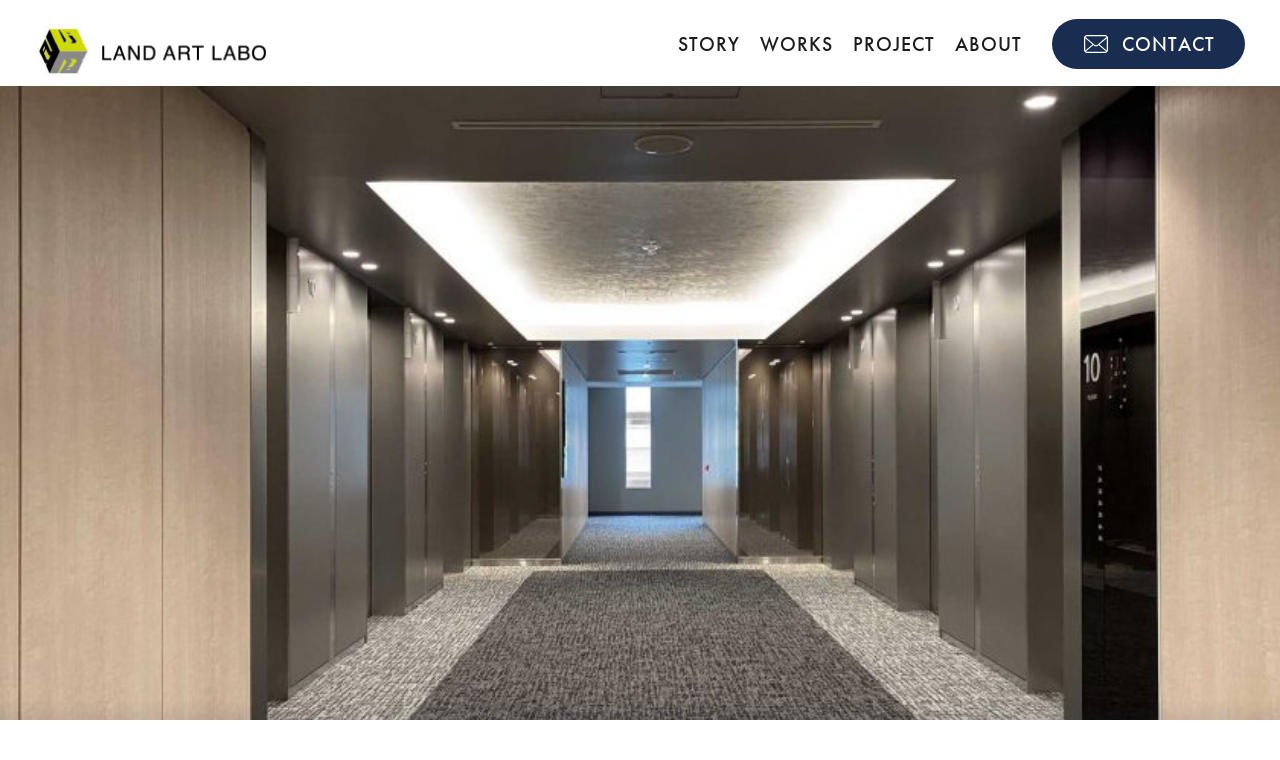

--- FILE ---
content_type: text/html; charset=UTF-8
request_url: https://www.lal.jp/project/tokyo-midtown-2/
body_size: 2372
content:
<!doctype html>
<html>
	
	<head>
		<meta charset="UTF-8">
		<meta name="viewport" content="width=device-width,initial-scale=1" />
		<meta name="format-detection" content="telephone=no" />
		
		<title>東京ミッドタウン イースト棟オフィス  Tokyo Midtown｜建築デザイン事務所 ランドアートラボ</title>
		<meta name="description" content="東京都の建築デザイン事務所「ランドアートラボ」は、まちづくりから商業施設、店舗、住宅など、企画設計・基本構想・基本計画・デザイン・コンサルティング・リサーチを通じて不動産の「新しい価値」を創出します。" />
		<meta name="keywords" content="企画設計,設計事務所,商業施設,建築デザイン,東京">
	
		<!-- favicon/webclipicon -->
		<link rel="icon" href="https://www.lal.jp/shared/img/common/favicon.ico" />
		<link rel="apple-touch-icon" href="https://www.lal.jp/shared/img/common/apple-touch-icon-180x180.png" />
		
		<!-- font -->
		<link rel="stylesheet" href="https://use.typekit.net/tpq3sgc.css">
			
		<!-- css -->
		<link href="https://www.lal.jp/shared/css/animate.css" rel="stylesheet" type="text/css">
		<link href="https://www.lal.jp/shared/css/style.css" rel="stylesheet" type="text/css">
		
		<!-- js -->
		<script src="https://www.lal.jp/shared/js/jquery-3.6.1.min.js"></script>
		<script src="https://www.lal.jp/shared/js/wow.min.js"></script>
		<script src="https://www.lal.jp/shared/js/common.js"></script>
		
		<script>new WOW().init();</script>
				
		<script>
			(function(i,s,o,g,r,a,m){i['GoogleAnalyticsObject']=r;i[r]=i[r]||function(){
			(i[r].q=i[r].q||[]).push(arguments)},i[r].l=1*new Date();a=s.createElement(o),
			m=s.getElementsByTagName(o)[0];a.async=1;a.src=g;m.parentNode.insertBefore(a,m)
			})(window,document,'script','https://www.google-analytics.com/analytics.js','ga');

			ga('create', 'UA-93779317-1', 'auto');
			ga('send', 'pageview');
		</script>
		
	</head>

	<body>
		
		<header id="header">
			<h1 class="logo"><a href="https://www.lal.jp/"><img src="https://www.lal.jp/shared/img/common/logo.png" alt="LAND ART LABO" width="231" height="46"></a></h1>
			<div class="menubtn"><span></span><span></span><span></span></div>
			<nav>
				<ul>
					<li><a href="https://www.lal.jp/story/"><span>STORY</span></a></li>
					<li><a href="https://www.lal.jp/works/"><span>WORKS</span></a></li>
					<li><a href="https://www.lal.jp/project/"><span>PROJECT</span></a></li>
					<li><a href="https://www.lal.jp/about/"><span>ABOUT</span></a></li>
					<li class="in834"><a href="https://www.lal.jp/release/"><span>RELEASE</span></a></li>
					<li class="in834"><a href="https://www.lal.jp/recruit/"><span>RECRUIT</span></a></li>
				</ul>
				<p class="c_btn"><a href="https://www.lal.jp/contact/">CONTACT</a></p>
			</nav>
		</header>		
		<article id="project_detail">
			<div class="cmsttl">
				<div class="img"><img src="https://www.lal.jp/wp/wp-content/uploads/2023/10/20-603_3-840x570-1.jpg" alt="東京ミッドタウン イースト棟オフィス  Tokyo Midtown" width="1400" height="750"></div>
				<div class="ttl"><div class="wrap"><span>OFFICE</span>東京ミッドタウン イースト棟オフィス  Tokyo Midtown</div></div>
			</div>
			<div class="wrap wow animated fadeInUp">
				<ul class="detail">
										<li><span>LOCATION</span>Tokyo.JAPAN</li>																								</ul>
				<div class="content">
									<p><img src="https://www.lal.jp/wp/wp-content/uploads/2023/10/20-603_3-840x570-1.jpg" alt="img" width="1000" height="679"></p>
									<p><img src="https://www.lal.jp/wp/wp-content/uploads/2023/10/20-603_1-840x570-1.jpg" alt="img" width="1000" height="679"></p>
									<p><img src="https://www.lal.jp/wp/wp-content/uploads/2023/10/20-603_4-840x570-1.jpg" alt="img" width="1000" height="679"></p>
									<p><img src="https://www.lal.jp/wp/wp-content/uploads/2023/10/20-603_7-840x570-1.jpg" alt="img" width="1000" height="679"></p>
									<p><img src="https://www.lal.jp/wp/wp-content/uploads/2023/10/20-603_6-840x570-1.jpg" alt="img" width="1000" height="679"></p>
									<p><img src="https://www.lal.jp/wp/wp-content/uploads/2023/10/20-603_Before.jpg" alt="img" width="1000" height="679"></p>
								</div>
				<div class="others">
					<h2><span>SIMILAR PROPRTIES</span>同じカテゴリーのプロジェクト</h2>
					<div class="list">

						<a href="https://www.lal.jp/project/project-573/">
							<div class="img"><img src="https://www.lal.jp/wp/wp-content/uploads/2025/09/418dcdb331736e48486c55127554188e.jpg" alt="ヒューリックロジスティクス三郷" width="380" height="277"></div>
							<div class="txt">
								<p class="ttl"><span>LOGISTICS</span>ヒューリックロジスティクス三郷</p>
								<p class="address">Saitama,JAPAN</p>
							</div>
						</a>

						<a href="https://www.lal.jp/project/project-555/">
							<div class="img"><img src="https://www.lal.jp/wp/wp-content/uploads/2025/06/df84fdf1944d079e7440189b92f95080.jpeg" alt="三井不動産ロジスティクスパークつくばみらい" width="380" height="277"></div>
							<div class="txt">
								<p class="ttl"><span>LOGISTICS</span>三井不動産ロジスティクスパークつくばみらい</p>
								<p class="address">Ibaraki,JAPAN</p>
							</div>
						</a>

						<a href="https://www.lal.jp/project/pfe805eb2/">
							<div class="img"><img src="https://www.lal.jp/wp/wp-content/uploads/2023/10/0d23c514728bd535178afcf16312ac5c.jpg" alt="三井不動産ロジスティクスパーク弥富木曽岬" width="380" height="277"></div>
							<div class="txt">
								<p class="ttl"><span>LOGISTICS</span>三井不動産ロジスティクスパーク弥富木曽岬</p>
								<p class="address">Mie.JAPAN</p>
							</div>
						</a>
					</div>
					
					<p class="btn"><a href="https://www.lal.jp/project_cat/other/">MORE</a></p>
				</div>
			</div>
		</article>
		
		<footer id="footer"><div class="wrap">
			<div class="flex">
				<div class="box">
					<p class="ttl"><span>ADDRESS</span></p>
					<dl>
						<dt>ランドアートラボ</dt>
						<dd>〒103-0022<br>東京都中央区日本橋室町4-2-17<br>DKサンビル 6F</dd>
					</dl>
					<dl>
						<dt>ランドアートラボ WEST</dt>
						<dd>〒542-0081<br>大阪府大阪市中央区南船場4-13-12<br>南船場OMビル 6F</dd>
					</dl>
				</div>	
				<div class="box">
					<p class="ttl"><span>CONTENTS</span></p>
					<ul class="link">
						<li><a href="https://www.lal.jp/story/">ストーリー</a></li>
						<li><a href="https://www.lal.jp/works/">事業内容</a></li>
						<li><a href="https://www.lal.jp/project/">実績</a></li>
						<li><a href="https://www.lal.jp/about/">会社概要</a></li>
						<li><a href="https://www.lal.jp/news/">リリース</a></li>
						<li><a href="https://www.lal.jp/recruit/">リクルート</a></li>
					</ul>
				</div>	
							</div>
			<div class="pagescroll"><img src="https://www.lal.jp/shared/img/common/scroll.png" alt="PAGE TOP" width="31" height="87"></div>
			<small>© LAND ART LABO INC. All Rights Reserved.</small>
		</div></footer>		
	</body>
	
</html>


--- FILE ---
content_type: text/css
request_url: https://www.lal.jp/shared/css/style.css
body_size: 13046
content:
@charset "UTF-8";
/* reset */
*, *::before, *::after {
  box-sizing: border-box;
  outline: none; }

html, body, div, span, object, iframe, h1, h2, h3, h4, h5, h6, p, blockquote, pre, abbr, address, cite, code, del, dfn, em, img, ins, kbd, q, samp, small, strong, sub, sup, var, b, i, dl, dt, dd, ol, ul, li, fieldset, form, label, legend, table, caption, tbody, tfoot, thead, tr, th, td, article, aside, canvas, details, figcaption, figure, footer, header, hgroup, menu, nav, section, summary, time, mark, audio, video {
  margin: 0;
  padding: 0;
  border: 0;
  outline: 0;
  font-size: 100%;
  vertical-align: baseline;
  background: transparent; }

body {
  line-height: 1; }

article, aside, details, figcaption, figure, footer, header, hgroup, menu, nav, section {
  display: block; }

nav ul {
  list-style: none; }

blockquote, q {
  quotes: none; }

blockquote:before, blockquote:after, q:before, q:after {
  content: '';
  content: none; }

a {
  margin: 0;
  padding: 0;
  font-size: 100%;
  vertical-align: baseline;
  background: transparent; }

input, button, select, textarea {
  -webkit-appearance: none;
  -moz-appearance: none;
  appearance: none;
  background: transparent;
  border: none;
  border-radius: 0;
  font: inherit;
  outline: none; }

textarea {
  resize: vertical; }

input[type='checkbox'], input[type='radio'] {
  display: none; }

input[type='submit'], input[type='button'], label, button, select {
  cursor: pointer; }

select::-ms-expand {
  display: none; }

/* set */
html, body {
  width: 100%; }

html {
  overflow-x: hidden;
  -webkit-font-smoothing: antialiased;
  -moz-osx-font-smoothing: grayscale;
  font-size: 62.5%; }

body {
  font-family: "游ゴシック","Yu Gothic",YuGothic,"Hiragino Kaku Gothic ProN","Hiragino Kaku Gothic Pro","メイリオ",Meiryo,"ＭＳ ゴシック","Helvetica Neue",Helvetica,Arial,sans-serif;
  font-weight: 400;
  font-style: normal;
  letter-spacing: 0.06em;
  line-height: 1.8em;
  color: #1c1c1c;
  height: 100%;
  -webkit-text-size-adjust: 100%;
  font-size: 1.6rem; }
  @media screen and (max-width: 834px) {
    body {
      font-size: 1.45rem; } }

a {
  text-decoration: none;
  color: inherit;
  transition: 0.3s; }
  a img {
    transition: 0.3s; }

li {
  list-style-type: none; }

img {
  max-width: 100%;
  height: auto; }

table {
  border-collapse: collapse;
  border-spacing: 0; }

select {
  vertical-align: middle; }

p {
  margin-bottom: 30px; }
  p:last-child {
    margin-bottom: 0; }
  @media screen and (max-width: 834px) {
    p {
      margin-bottom: 20px; } }

.clearfix:after {
  content: "";
  display: block;
  clear: both; }

/* 
------------------------------------------------------------------------------------------------------------------------
common
------------------------------------------------------------------------------------------------------------------------
*/
.wow {
  opacity: 0; }

.in834 {
  display: none; }
  @media screen and (max-width: 834px) {
    .in834 {
      display: block; } }

@media screen and (max-width: 834px) {
  br.in834 {
    display: inline-block; } }

@media screen and (max-width: 834px) {
  .out835 {
    display: none; } }
article {
  padding-top: 86px !important;
  overflow: hidden;
  width: 100vw; }

.wrap {
  max-width: 1240px;
  padding-left: 20px;
  padding-right: 20px;
  margin-left: auto;
  margin-right: auto; }

.center {
  display: table;
  width: 100%;
  height: 100%; }
  .center .inner {
    display: table-cell;
    vertical-align: middle; }

.btn a {
  display: inline-block;
  min-width: 220px;
  padding: 14px 30px;
  font-family: "futura-pt", sans-serif;
  font-weight: 500;
  font-style: normal;
  letter-spacing: 0.06em;
  line-height: 2.2;
  font-size: 2.0rem;
  letter-spacing: 0.1em;
  line-height: 1.5;
  background: #fff;
  border: 1px solid #182d50;
  color: #182d50;
  text-align: center;
  border-radius: 50px; }
  @media (hover: hover) and (pointer: fine) {
    .btn a:hover {
      background: #182d50;
      color: #fff; } }
  @media (-ms-high-contrast: none), (-ms-high-contrast: active) {
    .btn a:hover {
      background: #182d50;
      color: #fff; } }

.page_ttl {
  padding-top: 150px;
  margin-bottom: 150px;
  font-size: 3.0rem;
  line-height: 1.5;
  letter-spacing: 0.025em; }
  .page_ttl span {
    display: block;
    font-family: "futura-pt", sans-serif;
    font-weight: 500;
    font-style: normal;
    letter-spacing: 0.06em;
    line-height: 2.2;
    font-size: 2.0rem;
    letter-spacing: 0.05em;
    color: #324998;
    line-height: 1.5;
    margin-bottom: 15px; }
  @media screen and (max-width: 834px) {
    .page_ttl {
      font-size: 2.6rem;
      padding-top: 80px;
      margin-bottom: 90px; }
      .page_ttl span {
        font-size: 1.6rem; } }

.wp-pagenavi {
  margin-bottom: 160px;
  text-align: center; }
  .wp-pagenavi a, .wp-pagenavi span {
    margin: 0 6px;
    font-family: "futura-pt", sans-serif;
    font-weight: 500;
    font-style: normal;
    letter-spacing: 0.06em;
    line-height: 2.2;
    vertical-align: middle;
    font-size: 2.0rem; }
    .wp-pagenavi a.last, .wp-pagenavi a.pages, .wp-pagenavi span.last, .wp-pagenavi span.pages {
      display: none; }
    .wp-pagenavi a.nextpostslink, .wp-pagenavi a.prevpostslink, .wp-pagenavi span.nextpostslink, .wp-pagenavi span.prevpostslink {
      font-size: 0;
      display: inline-block;
      width: 12px;
      height: 26px;
      position: relative; }
      .wp-pagenavi a.nextpostslink:after, .wp-pagenavi a.prevpostslink:after, .wp-pagenavi span.nextpostslink:after, .wp-pagenavi span.prevpostslink:after {
        content: "";
        position: absolute;
        top: 0;
        bottom: 0;
        right: 0;
        left: 0;
        margin: auto;
        width: 6.06px;
        height: 10.71px;
        display: block;
        background-image: url('data:image/svg+xml;utf8,<?xml version="1.0" encoding="UTF-8"?><svg xmlns="http://www.w3.org/2000/svg" viewBox="0 0 6.06 10.71"><defs><style>.cls-1{fill:%23293550;}</style></defs><polygon class="cls-1" points=".71 10.71 0 10 4.65 5.35 0 .71 .71 0 6.06 5.35 .71 10.71"/></svg>');
        background-size: 100%;
        background-repeat: no-repeat; }
    .wp-pagenavi a.prevpostslink, .wp-pagenavi span.prevpostslink {
      transform: rotate(-180deg); }
    .wp-pagenavi a.current, .wp-pagenavi span.current {
      color: #324998; }
    @media (hover: hover) and (pointer: fine) {
      .wp-pagenavi a:hover, .wp-pagenavi span:hover {
        color: #324998; }
        .wp-pagenavi a:hover.nextpostslink, .wp-pagenavi a:hover.prevpostslink, .wp-pagenavi span:hover.nextpostslink, .wp-pagenavi span:hover.prevpostslink {
          display: inline-block; }
          .wp-pagenavi a:hover.nextpostslink:after, .wp-pagenavi a:hover.prevpostslink:after, .wp-pagenavi span:hover.nextpostslink:after, .wp-pagenavi span:hover.prevpostslink:after {
            width: 6.06px;
            height: 10.71px;
            display: block;
            background-image: url('data:image/svg+xml;utf8,<?xml version="1.0" encoding="UTF-8"?><svg xmlns="http://www.w3.org/2000/svg" viewBox="0 0 6.06 10.71"><defs><style>.cls-1{fill:%23324998;}</style></defs><polygon class="cls-1" points=".71 10.71 0 10 4.65 5.35 0 .71 .71 0 6.06 5.35 .71 10.71"/></svg>');
            background-size: 100%;
            background-repeat: no-repeat; } }
    @media (-ms-high-contrast: none), (-ms-high-contrast: active) {
      .wp-pagenavi a:hover, .wp-pagenavi span:hover {
        color: #324998; }
        .wp-pagenavi a:hover.nextpostslink, .wp-pagenavi a:hover.prevpostslink, .wp-pagenavi span:hover.nextpostslink, .wp-pagenavi span:hover.prevpostslink {
          display: inline-block; }
          .wp-pagenavi a:hover.nextpostslink:after, .wp-pagenavi a:hover.prevpostslink:after, .wp-pagenavi span:hover.nextpostslink:after, .wp-pagenavi span:hover.prevpostslink:after {
            width: 6.06px;
            height: 10.71px;
            display: block;
            background-image: url('data:image/svg+xml;utf8,<?xml version="1.0" encoding="UTF-8"?><svg xmlns="http://www.w3.org/2000/svg" viewBox="0 0 6.06 10.71"><defs><style>.cls-1{fill:%23324998;}</style></defs><polygon class="cls-1" points=".71 10.71 0 10 4.65 5.35 0 .71 .71 0 6.06 5.35 .71 10.71"/></svg>');
            background-size: 100%;
            background-repeat: no-repeat; } }
  @media screen and (max-width: 834px) {
    .wp-pagenavi {
      margin-bottom: 100px; } }

/* 
------------------------------------------------------------------------------------------------------------------------
header
------------------------------------------------------------------------------------------------------------------------
*/
#header {
  background: #fff;
  position: fixed;
  top: 0;
  left: 0;
  right: 0;
  width: 100%;
  height: 86px;
  z-index: 100;
  padding: 13px 35px 17px 35px; }
  #header .logo {
    position: absolute;
    top: 13px;
    left: 35px; }
    #header .logo a {
      display: block;
      padding: 8px 0; }
  #header .menubtn {
    display: none; }
  #header nav {
    text-align: right;
    padding-top: 6px; }
    #header nav ul, #header nav .c_btn {
      display: inline-block;
      vertical-align: middle; }
    #header nav ul {
      overflow: hidden;
      margin-right: 15px; }
      #header nav ul li {
        float: left; }
        #header nav ul li a {
          font-family: "futura-pt", sans-serif;
          font-weight: 500;
          font-style: normal;
          letter-spacing: 0.06em;
          line-height: 2.2;
          font-size: 2.0rem;
          letter-spacing: 0.05em;
          padding: 0 10px;
          display: block;
          position: relative; }
          #header nav ul li a span {
            position: relative;
            z-index: 2; }
          #header nav ul li a:after {
            content: "";
            width: 0;
            height: 0;
            position: absolute;
            top: 0;
            bottom: 0;
            left: 0;
            right: 0;
            margin: auto;
            background: #324998;
            z-index: 1;
            opacity: 0.3;
            transition: 0.3s; }
          @media (hover: hover) and (pointer: fine) {
            #header nav ul li a:hover:after {
              width: 25px;
              height: 25px; } }
          @media (-ms-high-contrast: none), (-ms-high-contrast: active) {
            #header nav ul li a:hover:after {
              width: 25px;
              height: 25px; } }
    #header nav .c_btn a {
      display: inline-block;
      padding: 10px 30px 10px 70px;
      line-height: 48px;
      width: 100%;
      font-family: "futura-pt", sans-serif;
      font-weight: 500;
      font-style: normal;
      letter-spacing: 0.06em;
      line-height: 2.2;
      font-size: 2.0rem;
      letter-spacing: 0.05em;
      line-height: 1.5;
      color: #fff;
      background: #182d50;
      border-radius: 50px;
      position: relative; }
      #header nav .c_btn a:after {
        content: "";
        position: absolute;
        top: 0;
        bottom: 0;
        left: 32px;
        margin: auto 0;
        width: 24.29px;
        height: 18.95px;
        display: block;
        background-image: url('data:image/svg+xml;utf8,<?xml version="1.0" encoding="UTF-8"?><svg xmlns="http://www.w3.org/2000/svg" viewBox="0 0 24.29 18.95"><defs><style>.cls-1{fill:%23fff;}</style></defs><path class="cls-1" d="m24.22,2.57c-.1-.51-.33-.99-.66-1.4-.07-.09-.14-.16-.22-.24-.59-.59-1.41-.93-2.25-.93H3.19c-.85,0-1.65.33-2.25.93-.08.08-.15.16-.22.25C.39,1.58.16,2.06.06,2.58c-.04.19-.06.4-.06.61v12.57c0,.44.09.86.27,1.27.15.36.38.7.67.99.07.07.14.14.22.2.57.47,1.29.73,2.04.73h17.9c.75,0,1.47-.26,2.04-.74.08-.06.15-.13.22-.2.28-.28.5-.59.65-.94l.02-.05c.17-.4.26-.82.26-1.26V3.19c-.01-.2-.03-.41-.07-.62ZM1.65,2.04c.05-.07.1-.13.18-.21.36-.36.85-.57,1.36-.57h17.9c.52,0,1,.2,1.36.57.06.06.12.13.17.2l.14.18-9.56,8.33c-.29.26-.67.4-1.07.4s-.77-.14-1.07-.4L1.53,2.22l.12-.18Zm-.38,13.84s0-.07,0-.11V3.45l7.42,6.47-7.34,6.4-.07-.44Zm20.78,1.56c-.29.17-.62.25-.96.25H3.19c-.34,0-.67-.09-.96-.25l-.3-.17,7.59-6.61.83.72c.5.43,1.13.67,1.79.67s1.3-.24,1.79-.67l.83-.72,7.58,6.61-.29.17Zm.97-1.67s0,.08-.01.11l-.07.45-7.34-6.4,7.42-6.47v12.31Z"/></svg>');
        background-size: 100%;
        background-repeat: no-repeat; }
      @media (hover: hover) and (pointer: fine) {
        #header nav .c_btn a:hover {
          background: #324998; } }
      @media (-ms-high-contrast: none), (-ms-high-contrast: active) {
        #header nav .c_btn a:hover {
          background: #324998; } }
  @media screen and (max-width: 940px) {
    #header {
      padding: 13px 20px 17px 15px; }
      #header .logo {
        left: 15px; }
      #header nav ul li a {
        font-size: 1.9rem; }
      #header nav .c_btn a {
        padding: 10px 25px 10px 60px; }
        #header nav .c_btn a:after {
          left: 25px; } }
  @media screen and (max-width: 834px) {
    #header .menubtn {
      display: block;
      width: 40px;
      height: 40px;
      position: absolute;
      top: 23px;
      right: 20px;
      cursor: pointer; }
      #header .menubtn span {
        width: 100%;
        height: 1px;
        background: #182d50;
        display: block;
        position: absolute;
        transition: 0.3s; }
        #header .menubtn span:first-child {
          top: 10px; }
        #header .menubtn span:nth-child(2) {
          top: 0;
          bottom: 0;
          margin: auto; }
        #header .menubtn span:last-child {
          bottom: 10px; }
      #header .menubtn.active span:first-child, #header .menubtn.active span:last-child {
        margin: auto;
        top: 0;
        bottom: 0;
        left: 0;
        right: 0; }
      #header .menubtn.active span:first-child {
        transform: rotate(45deg); }
      #header .menubtn.active span:last-child {
        transform: rotate(-45deg); }
      #header .menubtn.active span:nth-child(2) {
        opacity: 0; }
    #header nav {
      position: fixed;
      top: 86px;
      right: 0;
      width: 100%;
      height: calc(100vh - 86px);
      background: #fff;
      z-index: 99;
      text-align: left;
      padding: 30px 20px;
      display: none; }
      #header nav ul, #header nav .c_btn {
        display: block; }
      #header nav ul {
        margin-bottom: 25px; }
        #header nav ul li {
          float: none; }
          #header nav ul li a {
            display: inline-block; }
      #header nav .c_btn a {
        text-align: center;
        padding-left: 30px;
        padding-right: 30px; } }

/* 
------------------------------------------------------------------------------------------------------------------------
footer
------------------------------------------------------------------------------------------------------------------------
*/
#footer {
  background: #182d50;
  color: #fff;
  padding: 100px 0 15px;
  position: relative; }
  #footer .flex {
    display: flex; }
    #footer .flex .box {
      min-width: 230px;
      margin-bottom: 100px; }
      #footer .flex .box .ttl {
        max-width: 230px;
        position: relative; }
        #footer .flex .box .ttl span {
          display: block;
          font-family: "futura-pt", sans-serif;
          font-weight: 500;
          font-style: normal;
          letter-spacing: 0.06em;
          line-height: 2.2;
          font-size: 3.2rem;
          line-height: 1.5;
          padding-bottom: 10px;
          position: relative;
          width: 100%; }
          #footer .flex .box .ttl span:after, #footer .flex .box .ttl span:before {
            content: "";
            position: absolute;
            bottom: 0;
            width: calc(calc(100% - 18px) / 3);
            height: 1px;
            background: rgba(255, 255, 255, 0.5);
            display: block; }
          #footer .flex .box .ttl span:after {
            right: 0; }
          #footer .flex .box .ttl span:before {
            left: 0; }
        #footer .flex .box .ttl:after {
          content: "";
          position: absolute;
          bottom: 0;
          left: 0;
          right: 0;
          margin: 0 auto;
          width: calc(calc(100% - 18px) / 3);
          height: 1px;
          background: rgba(255, 255, 255, 0.5);
          display: block; }
      #footer .flex .box:first-child {
        margin-right: 160px; }
        #footer .flex .box:first-child .ttl {
          margin-bottom: 40px; }
        #footer .flex .box:first-child dl {
          margin-bottom: 50px; }
          #footer .flex .box:first-child dl:last-child {
            margin-bottom: 0; }
          #footer .flex .box:first-child dl dt {
            font-size: 2.0rem;
            font-weight: 700;
            margin-bottom: 5px; }
      #footer .flex .box:nth-child(2) {
        margin-right: 130px; }
        #footer .flex .box:nth-child(2) .ttl {
          margin-bottom: 20px; }
        #footer .flex .box:nth-child(2) .link li {
          margin-bottom: 5px; }
      #footer .flex .box:last-child .ttl {
        margin-bottom: 20px; }
      #footer .flex .box:last-child .sns li {
        margin-bottom: 5px; }
        #footer .flex .box:last-child .sns li.pint a {
          display: block;
          padding-left: 38px;
          position: relative;
          min-height: 30.5px;
          line-height: 30.5px; }
          #footer .flex .box:last-child .sns li.pint a:after {
            content: "";
            position: absolute;
            top: 0;
            left: 0;
            width: 30.5px;
            height: 30.5px;
            width: 30.5px;
            height: 30.5px;
            display: block;
            background-image: url('data:image/svg+xml;utf8,<?xml version="1.0" encoding="UTF-8"?><svg xmlns="http://www.w3.org/2000/svg" viewBox="0 0 30.5 30.5"><defs><style>.cls-1{fill:%23fff;}</style></defs><path class="cls-1" d="m15.24,0C6.81,0,0,6.83,0,15.24c0,6.46,4.01,11.98,9.69,14.2-.14-1.2-.25-3.06.05-4.38.28-1.19,1.78-7.58,1.78-7.58,0,0-.45-.92-.45-2.26,0-2.12,1.23-3.7,2.76-3.7,1.3,0,1.93.98,1.93,2.15,0,1.3-.83,3.26-1.27,5.08-.36,1.52.77,2.76,2.26,2.76,2.71,0,4.79-2.86,4.79-6.98,0-3.65-2.62-6.2-6.37-6.2-4.34,0-6.89,3.25-6.89,6.61,0,1.3.5,2.71,1.13,3.48.13.15.14.29.1.44-.11.48-.38,1.52-.43,1.73-.06.28-.23.34-.51.2-1.88-.9-3.06-3.69-3.06-5.92,0-4.81,3.49-9.22,10.07-9.22,5.28,0,9.4,3.76,9.4,8.81s-3.31,9.49-7.9,9.49c-1.54,0-3-.8-3.49-1.76,0,0-.77,2.91-.95,3.63-.34,1.33-1.27,2.99-1.89,4,1.43.44,2.94.68,4.52.68,8.42,0,15.24-6.83,15.24-15.24-.01-8.43-6.84-15.26-15.26-15.26Z"/></svg>');
            background-size: 100%;
            background-repeat: no-repeat; }
          @media (hover: hover) and (pointer: fine) {
            #footer .flex .box:last-child .sns li.pint a:hover {
              opacity: 0.7; } }
          @media (-ms-high-contrast: none), (-ms-high-contrast: active) {
            #footer .flex .box:last-child .sns li.pint a:hover {
              opacity: 0.7; } }
  #footer .pagescroll {
    line-height: 0;
    position: absolute;
    bottom: 0;
    right: 24px;
    cursor: pointer; }
  #footer small {
    display: block;
    text-align: center;
    font-size: 1.2rem;
    letter-spacing: 0.025em; }
  @media screen and (max-width: 1020px) {
    #footer {
      padding: 60px 0 15px; }
      #footer .flex {
        flex-wrap: wrap; }
        #footer .flex .box {
          margin-bottom: 50px; }
          #footer .flex .box:first-child {
            width: 100%;
            margin-right: 0; }
            #footer .flex .box:first-child .ttl {
              margin-bottom: 20px; }
            #footer .flex .box:first-child dl {
              display: inline-block;
              margin-right: 40px;
              margin-bottom: 30px; }
              #footer .flex .box:first-child dl:last-child {
                margin: 0; }
      #footer small {
        text-align: left; } }

/* 
------------------------------------------------------------------------------------------------------------------------
top
------------------------------------------------------------------------------------------------------------------------
*/
@keyframes zoomUp {
  0% {
    transform: scale(1.15); }
  100% {
    transform: scale(1);
    /* 拡大率 */ } }
@keyframes font {
  0% {
    opacity: 0; }
  100% {
    opacity: 1; } }
@keyframes scroll {
  0% {
    top: 30px; }
  100% {
    top: calc(100% - 25px); } }
@keyframes fadeOut {
  0% {
    opacity: 1; }
  100% {
    opacity: 0; } }
@keyframes bg {
  0% {
    background: rgba(255, 255, 255, 0); }
  100% {
    background: white; } }
@keyframes first {
  0% {
    transform: translate(0, 0); }
  100% {
    transform: translate(100%, 0); } }
@keyframes firstOut {
  0% {
    transform: translate(0, 0); }
  100% {
    transform: translate(0, -100%); } }
body.topbody {
  overflow: hidden;
  height: 100vh; }

.firsts {
  position: fixed;
  top: 0;
  bottom: 0;
  left: 0;
  right: 0;
  z-index: 1000;
  background: #fff;
  text-align: center;
  overflow: hidden;
  animation: firstOut 0.75s ease 1.65s normal both; }
  .firsts .copy {
    font-size: 3.5rem;
    font-weight: 700;
    line-height: 1.567;
    position: relative; }
    .firsts .copy img, .firsts .copy span {
      display: inline-block;
      vertical-align: middle; }
    .firsts .copy img {
      margin-right: 30px; }
    .firsts .copy span {
      text-align: left; }
    .firsts .copy:after {
      content: "";
      position: absolute;
      top: 0;
      bottom: 0;
      right: 0;
      width: 100%;
      background: #fff;
      animation: first 1s linear 0s normal both; }
  @media screen and (max-width: 834px) {
    .firsts .copy {
      font-size: 2.2rem; }
      .firsts .copy img {
        width: 50px;
        height: auto;
        margin: 0 20px 0 0; }
      .firsts .copy span {
        max-width: 206px; } }

#top .main {
  position: relative;
  margin-bottom: 130px; }
  #top .main .img {
    height: calc(100vh - 86px);
    margin-inline: auto;
    overflow: hidden;
    width: 100%;
    line-height: 0;
    /*animation: font 0.8s linear 3s normal both;*/
    background: #000; }
    #top .main .img .slick-img img {
      width: 100%;
      height: calc(100vh - 86px);
      object-fit: cover; }
    #top .main .img .add-animation {
      animation: zoomUp 10s linear 0s normal both; }
    #top .main .img:before {
      content: "";
      position: absolute;
      top: 0;
      bottom: 0;
      left: 0;
      right: 0;
      width: 100%;
      height: 100%;
      background: rgba(0, 0, 0, 0.3);
      z-index: 10; }
  #top .main .txt {
    position: absolute;
    top: 0;
    bottom: 0;
    right: 0;
    left: 0;
    text-align: center;
    z-index: 11;
    /*&:before {
    	content: "";
    	position: absolute;
    	top: 0;
    	bottom: 0;
    	right: 0;
    	left: 0;
    	background: url("../img/top/main_bg.gif") repeat;
    	background-size: 51px;
    	background-position: center;
    	animation: fadeOut 0.3s linear 4s normal both;
    }*/ }
    #top .main .txt .catch {
      display: inline-block;
      margin-bottom: 25px;
      /*animation: bg 0.3s linear 3s normal both;*/
      padding: 0 10px;
      color: #fff; }
      #top .main .txt .catch li {
        display: inline-block;
        /*width: 45px;*/
        padding: 10px 0;
        position: relative; }
        #top .main .txt .catch li .c_inner {
          display: block;
          font-size: 4.6rem;
          font-weight: 700;
          line-height: 1.1; }
        #top .main .txt .catch li:first-child .c_inner span {
          animation: font 0.3s linear 3s normal both; }
        #top .main .txt .catch li:nth-child(2) .c_inner span {
          animation: font 0.3s linear 3.1s normal both; }
        #top .main .txt .catch li:nth-child(3) .c_inner span {
          animation: font 0.3s linear 3.2s normal both; }
        #top .main .txt .catch li:nth-child(4) .c_inner span {
          animation: font 0.3s linear 3.3s normal both; }
        #top .main .txt .catch li:nth-child(5) .c_inner span {
          animation: font 0.3s linear 3.4s normal both; }
        #top .main .txt .catch li:nth-child(6) .c_inner span {
          animation: font 0.3s linear 3.5s normal both; }
        #top .main .txt .catch li:nth-child(7) .c_inner span {
          animation: font 0.3s linear 3.6s normal both; }
        #top .main .txt .catch li:nth-child(8) .c_inner span {
          animation: font 0.3s linear 3.7s normal both; }
        #top .main .txt .catch li:nth-child(9) .c_inner span {
          animation: font 0.3s linear 3.8s normal both; }
        #top .main .txt .catch li:nth-child(10) .c_inner span {
          animation: font 0.3s linear 3.9s normal both; }
        #top .main .txt .catch li:last-child:before {
          display: none; }
        #top .main .txt .catch li:last-child .c_inner span {
          animation: font 0.3s linear 4s normal both; }
        #top .main .txt .catch li:last-child .c_inner:before, #top .main .txt .catch li:last-child .c_inner:after {
          display: none; }
    #top .main .txt .copy {
      font-size: 2.0rem;
      letter-spacing: 0.025em;
      animation: font 0.3s linear 5s normal both;
      line-height: 1.85;
      color: #fff;
      text-shadow: 0 0 5px rgba(0, 0, 0, 0.9); }
  #top .main .scroll {
    position: absolute;
    bottom: 0;
    left: 0;
    right: 0;
    z-index: 10;
    width: 50px;
    height: 82px;
    margin: 0 auto;
    color: #fff;
    font-family: "futura-pt", sans-serif;
    font-weight: 500;
    font-style: normal;
    letter-spacing: 0.06em;
    line-height: 2.2;
    font-size: 1.4rem;
    line-height: 1.5;
    letter-spacing: 0.05em;
    padding-bottom: 70px;
    cursor: pointer;
    transition: 0.3s;
    z-index: 12; }
    #top .main .scroll:before {
      content: "";
      position: absolute;
      bottom: 0;
      left: 0;
      right: 0;
      margin: 0 auto;
      width: 1px;
      height: 55px;
      background: #fff; }
    #top .main .scroll:after {
      content: "";
      position: absolute;
      top: 30px;
      left: 0;
      right: 0;
      margin: 0 auto;
      width: 17px;
      height: 17px;
      border: 1px solid #fff;
      border-radius: 50%;
      animation: scroll 2s linear 0s infinite both; }
    @media (hover: hover) and (pointer: fine) {
      #top .main .scroll:hover {
        opacity: 0.7; } }
    @media (-ms-high-contrast: none), (-ms-high-contrast: active) {
      #top .main .scroll:hover {
        opacity: 0.7; } }
  @media screen and (max-width: 834px) {
    #top .main {
      margin-bottom: 60px; }
      #top .main .txt .catch {
        max-width: 290px;
        border: none;
        font-size: 0;
        padding: 20px 25px;
        text-align: left; }
        #top .main .txt .catch li {
          padding: 0;
          text-align: center; }
          #top .main .txt .catch li .c_inner {
            font-size: 3.8rem;
            line-height: 1.3; }
      #top .main .txt .copy {
        font-size: 1.6rem; } }
#top .nav {
  margin-bottom: 120px; }
  #top .nav .mnv {
    display: flex; }
    #top .nav .mnv .img {
      line-height: 0; }
      #top .nav .mnv .img img {
        width: 100%; }
    #top .nav .mnv .txt .inner div {
      font-size: 1.6rem;
      line-height: 1.875; }
      #top .nav .mnv .txt .inner div h2 {
        font-size: 3.0rem;
        letter-spacing: 0.025em;
        line-height: 1.5;
        margin-bottom: 25px;
        font-weight: 700; }
        #top .nav .mnv .txt .inner div h2 span {
          display: block;
          color: #324998;
          font-family: "futura-pt", sans-serif;
          font-weight: 500;
          font-style: normal;
          letter-spacing: 0.06em;
          line-height: 2.2;
          font-weight: 500;
          font-size: 2.0rem;
          letter-spacing: 0.05em; }
    #top .nav .mnv.cmf {
      margin-bottom: 130px; }
      #top .nav .mnv.cmf .img {
        width: 69.96%;
        margin: 0 4% 0 0; }
      #top .nav .mnv.cmf .txt {
        width: 39.25%; }
    #top .nav .mnv.har {
      margin-bottom: 200px; }
      #top .nav .mnv.har .img {
        width: 57.39%;
        margin: 0 0 0 4%;
        order: 2; }
      #top .nav .mnv.har .txt {
        width: 33.71%; }
        #top .nav .mnv.har .txt .inner {
          text-align: right; }
          #top .nav .mnv.har .txt .inner div {
            text-align: left; }
  #top .nav .sub {
    display: flex; }
    #top .nav .sub li {
      width: 25%; }
      #top .nav .sub li a {
        display: block;
        text-align: center;
        line-height: 1.5;
        padding-bottom: 68px;
        position: relative; }
        #top .nav .sub li a h3 {
          font-weight: 400;
          font-size: 1.4rem;
          letter-spacing: 0.025em; }
          #top .nav .sub li a h3 span {
            display: block;
            font-family: "futura-pt", sans-serif;
            font-weight: 500;
            font-style: normal;
            letter-spacing: 0.06em;
            line-height: 2.2;
            font-size: 3.6rem;
            font-weight: 500;
            letter-spacing: 0.05em;
            line-height: 1.5;
            margin-bottom: 8px; }
        #top .nav .sub li a:before, #top .nav .sub li a:after {
          content: "";
          position: absolute;
          left: 0;
          right: 0;
          margin: 0 auto;
          transition: 0.3s; }
        #top .nav .sub li a:after {
          width: 12px;
          height: 12px;
          border-top: 1px solid #666666;
          border-right: 1px solid #666666;
          -webkit-transform: rotate(45deg);
          transform: rotate(45deg);
          bottom: 17px;
          left: -6px; }
        #top .nav .sub li a:before {
          bottom: 0;
          width: 47px;
          height: 47px;
          border: 1px solid #666666;
          border-radius: 50%; }
        @media (hover: hover) and (pointer: fine) {
          #top .nav .sub li a:hover {
            color: #324998; }
            #top .nav .sub li a:hover:before {
              border-color: #324998;
              background: #324998; }
            #top .nav .sub li a:hover:after {
              border-top: 1px solid #fff !important;
              border-right: 1px solid #fff !important; } }
        @media (-ms-high-contrast: none), (-ms-high-contrast: active) {
          #top .nav .sub li a:hover {
            color: #324998; }
            #top .nav .sub li a:hover:before {
              border-color: #324998;
              background: #324998; }
            #top .nav .sub li a:hover:after {
              border-top: 1px solid #fff !important;
              border-right: 1px solid #fff !important; } }
  @media screen and (max-width: 834px) {
    #top .nav {
      margin-bottom: 55px; }
      #top .nav .mnv {
        display: block; }
        #top .nav .mnv .img, #top .nav .mnv .txt {
          width: 100% !important; }
        #top .nav .mnv .img {
          margin: 0 0 25px !important;
          line-height: 0; }
        #top .nav .mnv .txt {
          padding: 0 20px; }
          #top .nav .mnv .txt br {
            display: none; }
          #top .nav .mnv .txt .inner div {
            width: 100% !important;
            max-width: none !important; }
            #top .nav .mnv .txt .inner div h2 {
              font-size: 2.6rem;
              margin-bottom: 20px; }
              #top .nav .mnv .txt .inner div h2 span {
                font-size: 1.8rem; }
            #top .nav .mnv .txt .inner div .btn {
              margin: 40px 0 0;
              text-align: center; }
        #top .nav .mnv.cmf {
          margin-bottom: 75px; }
        #top .nav .mnv.har {
          margin-bottom: 85px; }
      #top .nav .sub {
        flex-wrap: wrap; }
        #top .nav .sub li {
          width: 50%;
          margin-bottom: 50px; }
          #top .nav .sub li a h3 {
            font-size: 1.3rem; }
            #top .nav .sub li a h3 span {
              font-size: 3.0rem; } }
#top .release {
  background: #e7eaed;
  padding: 90px 0 120px;
  margin-bottom: 100px; }
  #top .release .wrap {
    position: relative; }
  #top .release h2 {
    font-family: "futura-pt", sans-serif;
    font-weight: 500;
    font-style: normal;
    letter-spacing: 0.06em;
    line-height: 2.2;
    font-size: 5.0rem;
    letter-spacing: 0.05em;
    line-height: 1.5;
    margin-bottom: 30px; }
  #top .release .slide {
    overflow: hidden; }
    #top .release .slide .slick-list {
      margin: 0 -15px; }
      #top .release .slide .slick-list .slick-slide {
        margin: 0 15px; }
        #top .release .slide .slick-list .slick-slide a {
          display: block; }
          #top .release .slide .slick-list .slick-slide a .img {
            line-height: 0;
            margin-bottom: 20px;
            position: relative;
            overflow: hidden; }
            #top .release .slide .slick-list .slick-slide a .img img {
              width: 100%; }
            #top .release .slide .slick-list .slick-slide a .img span {
              width: 110px;
              height: 30px;
              line-height: 30px;
              color: #fff;
              text-align: center;
              font-size: 1.4rem;
              letter-spacing: 0.025em;
              background: #182d50;
              display: block;
              position: absolute;
              bottom: 0;
              right: 0; }
          #top .release .slide .slick-list .slick-slide a .ttl {
            font-size: 1.5rem;
            transition: 0.3s; }
          @media (hover: hover) and (pointer: fine) {
            #top .release .slide .slick-list .slick-slide a:hover .img img {
              transform: scale(1.1); }
            #top .release .slide .slick-list .slick-slide a:hover .ttl {
              color: #324998; } }
          @media (-ms-high-contrast: none), (-ms-high-contrast: active) {
            #top .release .slide .slick-list .slick-slide a:hover .img img {
              transform: scale(1.1); }
            #top .release .slide .slick-list .slick-slide a:hover .ttl {
              color: #324998; } }
  #top .release .btn {
    position: absolute;
    top: 0;
    right: 20px; }
  @media screen and (max-width: 834px) {
    #top .release {
      padding: 65px 0 80px;
      margin-bottom: 65px; }
      #top .release h2 {
        font-size: 3.6rem; }
      #top .release .slide {
        margin-bottom: 50px; }
        #top .release .slide .slick-list {
          margin: 0 -10px; }
          #top .release .slide .slick-list .slick-slide {
            margin: 0 10px; }
            #top .release .slide .slick-list .slick-slide .ttl {
              font-size: 1.4rem; }
      #top .release .btn {
        position: static;
        text-align: center; } }
#top .news {
  margin-bottom: 135px; }
  #top .news .wrap {
    display: flex; }
    #top .news .wrap h2 {
      font-family: "futura-pt", sans-serif;
      font-weight: 500;
      font-style: normal;
      letter-spacing: 0.06em;
      line-height: 2.2;
      font-size: 5.0rem;
      letter-spacing: 0.05em;
      width: 440px;
      line-height: 1.3; }
    #top .news .wrap dl {
      width: calc(100% - 440px);
      line-height: 1.5; }
      #top .news .wrap dl dt {
        font-size: 1.4rem;
        margin-bottom: 10px; }
      #top .news .wrap dl dd {
        margin-bottom: 35px; }
        #top .news .wrap dl dd:last-child {
          margin-bottom: 0; }
        #top .news .wrap dl dd a {
          font-size: 1.5rem; }
          @media (hover: hover) and (pointer: fine) {
            #top .news .wrap dl dd a:hover {
              color: #324998; } }
          @media (-ms-high-contrast: none), (-ms-high-contrast: active) {
            #top .news .wrap dl dd a:hover {
              color: #324998; } }
  @media screen and (max-width: 834px) {
    #top .news {
      margin-bottom: 90px; }
      #top .news .wrap {
        display: block; }
        #top .news .wrap h2 {
          font-size: 3.6rem;
          margin: 0 0 30px; }
        #top .news .wrap dl {
          width: 100%; }
          #top .news .wrap dl dd {
            margin-bottom: 25px; } }

/* 
------------------------------------------------------------------------------------------------------------------------
project - index
------------------------------------------------------------------------------------------------------------------------
*/
#project_index .top {
  overflow: hidden; }
  #project_index .top .page_ttl {
    float: left; }
  #project_index .top .category {
    float: right;
    padding-top: 200px; }
    #project_index .top .category li {
      float: left;
      margin: 0 20px 0 0; }
      #project_index .top .category li a {
        font-family: "futura-pt", sans-serif;
        font-weight: 500;
        font-style: normal;
        letter-spacing: 0.06em;
        line-height: 2.2;
        font-size: 1.8rem;
        letter-spacing: 0.05em;
        opacity: 0.4; }
        @media (hover: hover) and (pointer: fine) {
          #project_index .top .category li a:hover {
            color: #324998;
            opacity: 1; } }
        @media (-ms-high-contrast: none), (-ms-high-contrast: active) {
          #project_index .top .category li a:hover {
            color: #324998;
            opacity: 1; } }
      #project_index .top .category li:last-child {
        margin: 0; }
      #project_index .top .category li.active a {
        color: #324998;
        opacity: 1; }
#project_index .list {
  display: flex;
  flex-wrap: wrap;
  margin-bottom: 70px; }
  #project_index .list a {
    display: block;
    width: 31.66%;
    margin: 0 2.51% 75px 0; }
    #project_index .list a:nth-child(3n) {
      margin: 0 0 75px; }
    #project_index .list a .img {
      line-height: 0;
      overflow: hidden;
      margin-bottom: 20px;
      position: relative;
      padding-top: 72.8947%; }
      #project_index .list a .img img {
        width: 100%;
        position: absolute;
        top: 0;
        bottom: 0;
        right: 0;
        left: 0;
        height: 100%;
        object-fit: cover; }
    #project_index .list a .txt .ttl {
      font-size: 2.0rem;
      font-weight: 700;
      letter-spacing: 0.025em;
      line-height: 1.5;
      margin-bottom: 5px; }
      #project_index .list a .txt .ttl span {
        display: block;
        font-family: "futura-pt", sans-serif;
        font-weight: 500;
        font-style: normal;
        letter-spacing: 0.06em;
        line-height: 2.2;
        font-size: 1.4rem;
        letter-spacing: 0.05em;
        color: #324998; }
    #project_index .list a .txt .address {
      font-family: "futura-pt", sans-serif;
      font-weight: 500;
      font-style: normal;
      letter-spacing: 0.06em;
      line-height: 2.2;
      font-weight: 400;
      font-size: 1.6rem;
      letter-spacing: 0.05em;
      word-break: break-all;
      line-height: 1.5; }
    @media (hover: hover) and (pointer: fine) {
      #project_index .list a:hover .img img {
        transform: scale(1.1); } }
    @media (-ms-high-contrast: none), (-ms-high-contrast: active) {
      #project_index .list a:hover .img img {
        transform: scale(1.1); } }
@media screen and (max-width: 834px) {
  #project_index .top .page_ttl, #project_index .top .category {
    float: none; }
  #project_index .top .category {
    padding-top: 0;
    margin-bottom: 40px;
    overflow: hidden; }
  #project_index .list a {
    width: 48%;
    margin: 0 4% 50px 0; }
    #project_index .list a:nth-child(3n) {
      margin: 0 4% 50px 0; }
    #project_index .list a:nth-child(2n) {
      margin: 0 0 50px; } }
@media screen and (max-width: 600px) {
  #project_index .list {
    display: block; }
    #project_index .list a {
      width: 100%;
      margin: 0 0 50px; }
      #project_index .list a:nth-child(3n) {
        margin: 0 0 50px; } }

/* 
------------------------------------------------------------------------------------------------------------------------
project - detail
------------------------------------------------------------------------------------------------------------------------
*/
#project_detail .cmsttl {
  position: relative;
  margin-bottom: 65px; }
  #project_detail .cmsttl .img {
    line-height: 0; }
    #project_detail .cmsttl .img img {
      width: 100%;
      height: 750px;
      object-fit: cover; }
  #project_detail .cmsttl .ttl {
    background: #293550;
    background: linear-gradient(0deg, rgba(41, 53, 80, 0.6) 0%, rgba(41, 53, 80, 0) 100%);
    color: #fff;
    position: absolute;
    bottom: 0;
    left: 0;
    right: 0;
    text-shadow: 0 0 5px rgba(0, 0, 0, 0.75);
    line-height: 1.3;
    font-size: 3.0rem;
    font-weight: 700;
    padding: 20px 0 40px; }
    #project_detail .cmsttl .ttl span {
      display: block;
      font-family: "futura-pt", sans-serif;
      font-weight: 500;
      font-style: normal;
      letter-spacing: 0.06em;
      line-height: 2.2;
      font-size: 2.0rem;
      letter-spacing: 0.05em;
      line-height: 1.5;
      margin-bottom: 7px; }
#project_detail .wrap {
  max-width: 1040px; }
  #project_detail .wrap .detail {
    text-align: center;
    margin-bottom: 120px; }
    #project_detail .wrap .detail li {
      display: inline-block;
      font-size: 1.8rem;
      font-weight: 700;
      line-height: 1.5;
      margin: 0 45px 30px 0; }
      #project_detail .wrap .detail li:last-child {
        margin: 0; }
      #project_detail .wrap .detail li span {
        display: block;
        font-family: "futura-pt", sans-serif;
        font-weight: 500;
        font-style: normal;
        letter-spacing: 0.06em;
        line-height: 2.2;
        font-size: 1.4rem;
        letter-spacing: 0.05em;
        line-height: 1.5;
        color: #324998;
        margin-bottom: 5px; }
  #project_detail .wrap .content {
    margin-bottom: 105px; }
    #project_detail .wrap .content p {
      margin-bottom: 40px; }
      #project_detail .wrap .content p img {
        width: 100%; }
      #project_detail .wrap .content p:last-child {
        margin-bottom: 0; }
  #project_detail .wrap .others {
    position: relative; }
    #project_detail .wrap .others h2 {
      font-size: 3.0rem;
      font-weight: 700;
      line-height: 1.5;
      margin-bottom: 45px; }
      #project_detail .wrap .others h2 span {
        display: block;
        font-family: "futura-pt", sans-serif;
        font-weight: 500;
        font-style: normal;
        letter-spacing: 0.06em;
        line-height: 2.2;
        font-size: 2.0rem;
        letter-spacing: 0.05em;
        line-height: 1.5;
        color: #324998; }
    #project_detail .wrap .others .btn {
      position: absolute;
      top: 10px;
      right: 0; }
    #project_detail .wrap .others .list {
      display: flex;
      flex-wrap: wrap;
      margin-bottom: 70px; }
      #project_detail .wrap .others .list a {
        display: block;
        width: 31.66%;
        margin: 0 2.51% 75px 0; }
        #project_detail .wrap .others .list a:nth-child(3n) {
          margin: 0 0 75px; }
        #project_detail .wrap .others .list a .img {
          line-height: 0;
          overflow: hidden;
          margin-bottom: 20px; }
          #project_detail .wrap .others .list a .img img {
            width: 100%; }
        #project_detail .wrap .others .list a .txt .ttl {
          font-size: 2.0rem;
          letter-spacing: 0.025em;
          line-height: 1.5;
          margin-bottom: 5px;
          font-weight: 700; }
          #project_detail .wrap .others .list a .txt .ttl span {
            display: block;
            font-family: "futura-pt", sans-serif;
            font-weight: 500;
            font-style: normal;
            letter-spacing: 0.06em;
            line-height: 2.2;
            font-size: 1.4rem;
            letter-spacing: 0.05em;
            color: #324998; }
        #project_detail .wrap .others .list a .txt .address {
          font-family: "futura-pt", sans-serif;
          font-weight: 500;
          font-style: normal;
          letter-spacing: 0.06em;
          line-height: 2.2;
          font-weight: 400;
          font-size: 1.6rem;
          letter-spacing: 0.05em;
          word-break: break-all;
          line-height: 1.5; }
        @media (hover: hover) and (pointer: fine) {
          #project_detail .wrap .others .list a:hover .img img {
            transform: scale(1.1); } }
        @media (-ms-high-contrast: none), (-ms-high-contrast: active) {
          #project_detail .wrap .others .list a:hover .img img {
            transform: scale(1.1); } }
@media screen and (max-width: 834px) {
  #project_detail .cmsttl .img img {
    height: 450px; }
  #project_detail .cmsttl .ttl {
    font-size: 2.6rem; }
    #project_detail .cmsttl .ttl span {
      font-size: 1.6rem; }
  #project_detail .wrap .detail {
    margin-bottom: 60px; }
    #project_detail .wrap .detail li {
      margin: 0 25px 30px 0;
      font-size: 1.8rem; }
      #project_detail .wrap .detail li span {
        font-size: 1.2rem; }
  #project_detail .wrap .content {
    margin-bottom: 70px; }
    #project_detail .wrap .content p {
      margin-bottom: 30px; }
  #project_detail .wrap .others {
    margin-bottom: 100px; }
    #project_detail .wrap .others h2 {
      font-size: 2.6rem; }
      #project_detail .wrap .others h2 span {
        font-size: 1.6rem; }
    #project_detail .wrap .others .btn {
      position: static;
      text-align: center; }
    #project_detail .wrap .others .list {
      margin-bottom: 0; }
      #project_detail .wrap .others .list a {
        width: 48%;
        margin: 0 4% 50px 0; }
        #project_detail .wrap .others .list a:nth-child(3n) {
          margin: 0 4% 50px 0; }
        #project_detail .wrap .others .list a:nth-child(2n) {
          margin: 0 0 50px; } }
@media screen and (max-width: 600px) {
  #project_detail .list {
    display: block; }
    #project_detail .list a {
      width: 100%;
      margin: 0 0 50px; }
      #project_detail .list a:nth-child(3n) {
        margin: 0 0 50px; } }

/* 
------------------------------------------------------------------------------------------------------------------------
project - text
------------------------------------------------------------------------------------------------------------------------
*/
#project_list {
  margin: 0 auto 180px; }
  #project_list .top {
    overflow: hidden; }
    #project_list .top .page_ttl {
      float: left; }
    #project_list .top .category {
      float: right;
      padding-top: 200px; }
      #project_list .top .category li {
        float: left;
        margin: 0 20px 0 0; }
        #project_list .top .category li a {
          font-family: "futura-pt", sans-serif;
          font-weight: 500;
          font-style: normal;
          letter-spacing: 0.06em;
          line-height: 2.2;
          font-size: 1.8rem;
          letter-spacing: 0.05em;
          opacity: 0.4; }
          @media (hover: hover) and (pointer: fine) {
            #project_list .top .category li a:hover {
              color: #324998;
              opacity: 1; } }
          @media (-ms-high-contrast: none), (-ms-high-contrast: active) {
            #project_list .top .category li a:hover {
              color: #324998;
              opacity: 1; } }
        #project_list .top .category li:last-child {
          margin: 0; }
        #project_list .top .category li.active a {
          color: #324998;
          opacity: 1; }
  #project_list .list {
    display: flex;
    flex-wrap: wrap; }
    #project_list .list dt {
      width: 350px;
      margin: 0 0 20px;
      font-weight: bold;
      padding: 0 30px 0 0; }
    #project_list .list dd {
      width: calc(100% - 350px);
      margin: 0 0 20px;
      font-family: "futura-pt", sans-serif;
      font-weight: 500;
      font-style: normal;
      letter-spacing: 0.06em;
      line-height: 2.2;
      letter-spacing: 0.05em; }
      #project_list .list dd p {
        margin: 0 60px 0 0;
        display: inline-block;
        vertical-align: top; }
        #project_list .list dd p.year, #project_list .list dd p.place {
          opacity: 0.5; }
        #project_list .list dd p.year {
          width: 100px; }
        #project_list .list dd p.place {
          width: 150px; }
        #project_list .list dd p.category {
          color: #324998; }
  @media screen and (max-width: 834px) {
    #project_list {
      margin: 0 auto 100px; }
      #project_list .top .page_ttl, #project_list .top .category {
        float: none; }
      #project_list .top .category {
        padding-top: 0;
        margin-bottom: 40px;
        overflow: hidden; }
      #project_list .list {
        display: block; }
        #project_list .list dt, #project_list .list dd {
          width: 100%;
          padding: 0 !important; }
        #project_list .list dt {
          margin: 0 0 5px; }
        #project_list .list dd {
          margin: 0 0 35px; }
          #project_list .list dd p {
            margin: 0 30px 0 0; } }

/* 
------------------------------------------------------------------------------------------------------------------------
news - index
------------------------------------------------------------------------------------------------------------------------
*/
#news_index .page_ttl {
  margin-bottom: 75px; }
#news_index .list {
  margin-bottom: 100px; }
  #news_index .list dl {
    display: flex;
    margin-bottom: 70px;
    padding-top: 86px;
    margin-top: -86px; }
    #news_index .list dl dt {
      line-height: 0;
      width: 35%;
      margin: 0 4.59% 0 0; }
    #news_index .list dl dd {
      width: 60.41%;
      letter-spacing: 0.025em; }
      #news_index .list dl dd .date {
        font-size: 1.4rem;
        margin-bottom: 10px; }
      #news_index .list dl dd .ttl {
        font-size: 1.8rem;
        font-weight: 700;
        line-height: 1.6;
        margin-bottom: 20px; }
@media screen and (max-width: 600px) {
  #news_index .page_ttl {
    margin-bottom: 60px; }
  #news_index .list {
    margin-bottom: 70px; }
    #news_index .list dl {
      display: block;
      margin-bottom: 50px; }
      #news_index .list dl dt, #news_index .list dl dd {
        width: 100%; }
      #news_index .list dl dt {
        margin: 0 0 25px; }
      #news_index .list dl dd .date {
        margin-bottom: 3px; } }

/* 
------------------------------------------------------------------------------------------------------------------------
story - index
------------------------------------------------------------------------------------------------------------------------
*/
#story_index .lead {
  margin-bottom: 110px; }
  #story_index .lead .page_ttl {
    margin-bottom: 40px; }
  #story_index .lead p {
    line-height: 1.875;
    letter-spacing: 0.025em;
    margin-bottom: 35px; }
    #story_index .lead p:last-child {
      margin-bottom: 0; }
#story_index .list {
  display: flex;
  flex-wrap: wrap;
  margin-bottom: 205px; }
  #story_index .list a {
    display: block;
    width: 31.66%;
    margin: 0 2.51% 30px 0;
    position: relative; }
    #story_index .list a:nth-child(3n) {
      margin: 0 0 30px; }
    #story_index .list a .img {
      line-height: 0;
      position: relative;
      overflow: hidden; }
      #story_index .list a .img:after {
        content: "";
        position: absolute;
        top: 0;
        bottom: 0;
        right: 0;
        left: 0;
        width: 100%;
        height: 100%;
        background: rgba(41, 53, 80, 0.5);
        transition: 0.3s; }
      #story_index .list a .img img {
        transform: scale(1);
        width: 100%;
        height: 100%; }
    #story_index .list a .txt {
      position: absolute;
      bottom: 0;
      left: 0;
      right: 0;
      color: #fff;
      padding: 20px;
      text-shadow: 0 0 3px rgba(0, 0, 0, 0.3);
      transition: 0.3s; }
      #story_index .list a .txt .ttl {
        line-height: 1.2;
        letter-spacing: 0.025em;
        font-size: 2.0rem;
        position: relative;
        padding-bottom: 12px;
        margin-bottom: 5px; }
        #story_index .list a .txt .ttl span {
          display: block;
          font-family: "futura-pt", sans-serif;
          font-weight: 500;
          font-style: normal;
          letter-spacing: 0.06em;
          line-height: 2.2;
          font-size: 1.6rem;
          letter-spacing: 0.05em;
          line-height: 1.5;
          margin-bottom: 5px; }
          #story_index .list a .txt .ttl span:after {
            content: "";
            position: absolute;
            bottom: 0;
            left: 0;
            right: 0;
            margin: 0 auto;
            width: 31.92%;
            height: 1px;
            background: #fff; }
        #story_index .list a .txt .ttl:before, #story_index .list a .txt .ttl:after {
          content: "";
          position: absolute;
          bottom: 0;
          width: 31.92%;
          height: 1px;
          background: #fff; }
        #story_index .list a .txt .ttl:before {
          left: 0; }
        #story_index .list a .txt .ttl:after {
          right: 0; }
      #story_index .list a .txt .comment {
        font-size: 1.3rem; }
    #story_index .list a.nolink {
      pointer-events: none; }
      #story_index .list a.nolink .img:after {
        display: none; }
    @media (hover: hover) and (pointer: fine) {
      #story_index .list a:hover .img:after {
        content: "";
        position: absolute;
        top: 0;
        bottom: 0;
        right: 0;
        left: 0;
        width: 100%;
        height: 100%;
        background: rgba(41, 53, 80, 0.3); }
      #story_index .list a:hover .img img {
        transform: scale(1.1); }
      #story_index .list a:hover .txt {
        text-shadow: 0 0 3px black; } }
    @media (-ms-high-contrast: none), (-ms-high-contrast: active) {
      #story_index .list a:hover .img:after {
        content: "";
        position: absolute;
        top: 0;
        bottom: 0;
        right: 0;
        left: 0;
        width: 100%;
        height: 100%;
        background: rgba(41, 53, 80, 0.3); }
      #story_index .list a:hover .img img {
        transform: scale(1.1); }
      #story_index .list a:hover .txt {
        text-shadow: 0 0 3px black; } }
@media screen and (max-width: 1020px) {
  #story_index .list a {
    width: 48.5%;
    margin: 0 3% 30px 0; }
    #story_index .list a:nth-child(3n) {
      margin: 0 3% 30px 0; }
    #story_index .list a:nth-child(2n) {
      margin: 0 0 30px; } }
@media screen and (max-width: 834px) {
  #story_index .lead {
    margin-bottom: 80px; }
    #story_index .lead .page_ttl {
      margin-bottom: 30px; }
      #story_index .lead .page_ttl span {
        margin-bottom: 7px; }
    #story_index .lead p {
      margin-bottom: 26px; }
  #story_index .list {
    margin-bottom: 100px; }
    #story_index .list a {
      margin-bottom: 20px; }
      #story_index .list a:nth-child(2n) {
        margin: 0 0 20px; }
      #story_index .list a .txt .ttl {
        font-size: 1.8rem; }
        #story_index .list a .txt .ttl span {
          font-size: 1.3rem; } }
@media screen and (max-width: 600px) {
  #story_index .list {
    display: block; }
    #story_index .list a {
      width: 100%;
      margin: 0 0 20px; }
      #story_index .list a:nth-child(3n) {
        margin: 0 0 20px; } }

/* 
------------------------------------------------------------------------------------------------------------------------
works
------------------------------------------------------------------------------------------------------------------------
*/
@keyframes progressbar_pc {
  0% {
    width: 0; }
  100% {
    width: 100%; } }
@keyframes progressbar_sp {
  0% {
    height: 0; }
  100% {
    height: 100%; } }
@keyframes progress_ot_pc {
  0% {
    width: 0; }
  100% {
    width: calc(calc(100vw - 1200px) / 2); } }
@keyframes progress_ot_wrap {
  0% {
    width: 0; }
  100% {
    width: 21px; } }
@keyframes progress_ot_sp {
  0% {
    height: 0; }
  100% {
    height: 100%; } }
#works .lead {
  margin-bottom: 215px; }
  #works .lead .page_ttl {
    margin-bottom: 40px; }
  #works .lead p {
    line-height: 1.875;
    letter-spacing: 0.025em;
    margin-bottom: 35px; }
    #works .lead p:last-child {
      margin-bottom: 0; }
#works .scheme {
  margin-bottom: 160px; }
  #works .scheme h2 {
    font-family: "futura-pt", sans-serif;
    font-weight: 500;
    font-style: normal;
    letter-spacing: 0.06em;
    line-height: 2.2;
    font-size: 4.0rem;
    letter-spacing: 0.05em;
    line-height: 1.5;
    color: #324998;
    margin-bottom: 45px; }
  #works .scheme .innerbox {
    position: relative; }
  #works .scheme .img {
    display: flex;
    margin-bottom: 65px; }
    #works .scheme .img .box {
      width: 48.75%;
      margin: 0 2.5% 0 0;
      position: relative; }
      #works .scheme .img .box:last-child {
        margin: 0; }
      #works .scheme .img .box .bg {
        line-height: 0; }
        #works .scheme .img .box .bg img {
          width: 100%; }
      #works .scheme .img .box .txt {
        position: absolute;
        top: 0;
        bottom: 0;
        left: 0;
        right: 0;
        text-align: center;
        color: #fff;
        background: rgba(0, 0, 0, 0.2);
        text-shadow: 0 0 3px rgba(0, 0, 0, 0.4);
        letter-spacing: 0.025em; }
        #works .scheme .img .box .txt h3 {
          /*margin-bottom: 40px;*/ }
          #works .scheme .img .box .txt h3 span {
            display: block; }
            #works .scheme .img .box .txt h3 span:first-child {
              font-weight: 500;
              font-size: 1.9rem;
              line-height: 1.5;
              margin-bottom: 10px; }
            #works .scheme .img .box .txt h3 span:nth-child(2) {
              font-family: "futura-pt", sans-serif;
              font-weight: 500;
              font-style: normal;
              letter-spacing: 0.06em;
              line-height: 2.2;
              font-size: 7.0rem;
              letter-spacing: 0.05em;
              line-height: 1.2; }
            #works .scheme .img .box .txt h3 span:last-child {
              font-family: "futura-pt", sans-serif;
              font-weight: 500;
              font-style: normal;
              letter-spacing: 0.06em;
              line-height: 2.2;
              font-size: 3.2rem;
              letter-spacing: 0.05em;
              line-height: 1.2; }
  #works .scheme .line {
    position: relative; }
    #works .scheme .line:before {
      content: "";
      position: absolute;
      top: 0;
      left: 0;
      right: 0;
      width: 100%;
      height: 5px;
      background: rgba(82, 117, 181, 0.4); }
    #works .scheme .line .lineb {
      position: absolute;
      left: 0;
      width: 0;
      height: 5px;
      background: #5275b5; }
    #works .scheme .line ul {
      position: relative;
      z-index: 2;
      display: flex;
      text-align: center; }
      #works .scheme .line ul:after {
        content: "";
        position: absolute;
        left: calc(100% - 20px);
        width: 0;
        height: 5px;
        background: #5275b5; }
      #works .scheme .line ul li {
        width: 25%;
        position: relative; }
        #works .scheme .line ul li #line1, #works .scheme .line ul li #line2, #works .scheme .line ul li #line3, #works .scheme .line ul li #line4 {
          width: 0%;
          height: 5px;
          position: relative;
          background: #5275b5; }
        #works .scheme .line ul li p {
          padding-top: 35px;
          color: #d2d2d2;
          font-size: 2.8rem;
          font-weight: 700;
          letter-spacing: 0.025em;
          line-height: 1.5;
          transition: 0.3s; }
          #works .scheme .line ul li p span {
            display: block;
            font-family: "futura-pt", sans-serif;
            font-weight: 500;
            font-style: normal;
            letter-spacing: 0.06em;
            line-height: 2.2;
            font-size: 1.6rem;
            letter-spacing: 0.05em;
            color: #324998;
            line-height: 1.3;
            margin-bottom: 5px; }
          #works .scheme .line ul li p:after {
            content: "";
            position: absolute;
            top: -15px;
            left: 0;
            right: 0;
            margin: 0 auto;
            width: 36px;
            height: 36px;
            border-radius: 50%;
            border: 5px solid #324998;
            background: #fff;
            z-index: 2; }
        #works .scheme .line ul li.inview p {
          color: #324998; }
#works .flow {
  margin-bottom: 130px; }
  #works .flow .box {
    display: flex; }
    #works .flow .box .img, #works .flow .box .txt {
      width: 50%; }
    #works .flow .box .img {
      line-height: 0; }
      #works .flow .box .img img {
        width: 100%; }
    #works .flow .box .txt {
      padding: 0 40px; }
      #works .flow .box .txt .txtwrap {
        max-width: 560px;
        margin: 0 auto; }
        #works .flow .box .txt .txtwrap h2 {
          font-size: 4.0rem;
          font-weight: 700;
          line-height: 1.5;
          letter-spacing: 0.025em;
          margin-bottom: 30px; }
          #works .flow .box .txt .txtwrap h2 span {
            display: block;
            font-size: 1.8rem;
            color: #324998; }
        #works .flow .box .txt .txtwrap h3 {
          font-family: "futura-pt", sans-serif;
          font-weight: 500;
          font-style: normal;
          letter-spacing: 0.06em;
          line-height: 2.2;
          font-size: 2.4rem;
          color: #324998;
          letter-spacing: 0.05em;
          margin: 55px 0 5px; }
        #works .flow .box .txt .txtwrap ul {
          font-size: 1.4rem; }
    #works .flow .box:nth-child(2n) .img {
      order: 2; }
@media screen and (min-width: 835px) {
  #works .scheme .line ul.inview:after {
    animation: progress_ot_pc 0.5s linear 2.5s normal both; }
  #works .scheme .line ul li.inview #line1 {
    animation: progressbar_pc 0.5s linear 0.5s normal both; }
  #works .scheme .line ul li.inview #line2, #works .scheme .line ul li.inview #line3, #works .scheme .line ul li.inview #line4 {
    animation: progressbar_pc 0.5s linear 0s normal both; }
  #works .scheme .line .lineb.inview {
    animation: progress_ot_pc 0.5s linear 0s normal both; } }
@media screen and (max-width: 1240px) {
  #works .scheme .line ul.inview:after {
    animation: progress_ot_wrap 0.5s linear 2.5s normal both; }
  #works .scheme .line .lineb.inview {
    animation: progress_ot_wrap 0.5s linear 0s normal both; } }
@media screen and (max-width: 940px) {
  #works .scheme .img .box .txt h3 span:first-child {
    font-size: 1.9rem; }
  #works .scheme .img .box .txt h3 span:nth-child(2) {
    font-size: 6.0rem; }
  #works .scheme .img .box .txt h3 span:last-child {
    font-size: 3.2rem; } }
@media screen and (max-width: 834px) {
  #works .lead {
    margin-bottom: 100px; }
    #works .lead .page_ttl {
      margin-bottom: 35px; }
  #works .scheme {
    position: relative;
    margin-bottom: 100px; }
    #works .scheme h2 {
      font-size: 3.0rem;
      margin-bottom: 30px; }
    #works .scheme .boxwrap {
      position: relative; }
      #works .scheme .boxwrap .img {
        display: block;
        width: 65%;
        margin: 0; }
        #works .scheme .boxwrap .img .box {
          width: 100%;
          margin: 0 0 30px; }
          #works .scheme .boxwrap .img .box .txt h3 {
            margin-bottom: 0; }
            #works .scheme .boxwrap .img .box .txt h3 span:first-child {
              font-size: 1.6rem; }
            #works .scheme .boxwrap .img .box .txt h3 span:nth-child(2) {
              font-size: 4.7rem; }
            #works .scheme .boxwrap .img .box .txt h3 span:last-child {
              font-size: 2.7rem; }
          #works .scheme .boxwrap .img .box .txt_sp {
            margin: 25px 0 0; }
      #works .scheme .boxwrap .line {
        width: 35%;
        position: absolute;
        top: 0;
        bottom: 0;
        left: 69%;
        padding: 0 20px 0 0; }
        #works .scheme .boxwrap .line:before {
          bottom: 0;
          width: 5px;
          height: 100%; }
        #works .scheme .boxwrap .line .lineb {
          display: none; }
        #works .scheme .boxwrap .line ul {
          display: block;
          padding: 0;
          height: 100%; }
          #works .scheme .boxwrap .line ul:after {
            display: none; }
          #works .scheme .boxwrap .line ul li {
            width: 100%;
            height: 25%; }
            #works .scheme .boxwrap .line ul li #line1, #works .scheme .boxwrap .line ul li #line2, #works .scheme .boxwrap .line ul li #line3, #works .scheme .boxwrap .line ul li #line4 {
              width: 5px;
              height: 0%;
              position: absolute;
              left: 0;
              top: 0;
              bottom: 0; }
            #works .scheme .boxwrap .line ul li p {
              padding: 0;
              font-size: 2.2rem;
              position: absolute;
              top: 50%;
              left: 0;
              right: 0;
              transform: translate(0, -50%); }
              #works .scheme .boxwrap .line ul li p span {
                font-size: 1.4rem; }
              #works .scheme .boxwrap .line ul li p:after {
                top: 0;
                bottom: 0;
                left: -12px;
                right: auto;
                margin: auto 0;
                width: 30px;
                height: 30px; }
            #works .scheme .boxwrap .line ul li.inview #line1 {
              animation: progressbar_sp 0.5s linear 0.5s normal both; }
            #works .scheme .boxwrap .line ul li.inview #line2, #works .scheme .boxwrap .line ul li.inview #line3, #works .scheme .boxwrap .line ul li.inview #line4 {
              animation: progressbar_sp 0.5s linear 0s normal both; }
  #works .flow .box {
    display: block;
    margin-bottom: 45px; }
    #works .flow .box .img, #works .flow .box .txt {
      width: 100%; }
    #works .flow .box .img {
      margin: 0 0 45px; }
    #works .flow .box .txt {
      padding: 0 20px; }
      #works .flow .box .txt .txtwrap h2 {
        font-size: 3.0rem;
        margin-bottom: 20px; }
        #works .flow .box .txt .txtwrap h2 span {
          font-size: 1.6rem;
          margin-bottom: 5px; }
      #works .flow .box .txt .txtwrap h3 {
        font-size: 2.0rem;
        margin: 45px 0 5px; }
      #works .flow .box .txt .txtwrap ul {
        font-size: 1.3rem; } }
@media screen and (max-width: 450px) {
  #works .scheme .boxwrap .img .box .txt h3 span:first-child {
    font-size: 1.3rem; }
  #works .scheme .boxwrap .img .box .txt h3 span:nth-child(2) {
    font-size: 3.5rem; }
  #works .scheme .boxwrap .img .box .txt h3 span:last-child {
    font-size: 2.0rem; } }

/* 
------------------------------------------------------------------------------------------------------------------------
about
------------------------------------------------------------------------------------------------------------------------
*/
#about .page_ttl {
  margin-bottom: 70px; }
#about .overview {
  display: flex;
  margin-bottom: 115px; }
  #about .overview .box h2 {
    font-size: 2.2rem;
    margin-bottom: 20px; }
  #about .overview .box:first-child {
    width: 47.25%;
    margin: 0 7.75% 0 0; }
    #about .overview .box:first-child dl dt {
      float: left;
      clear: both;
      padding: 15px 0; }
    #about .overview .box:first-child dl dd {
      padding: 15px 0 15px 146px;
      border-bottom: 1px solid #bbc4d0; }
  #about .overview .box:last-child {
    width: 45%; }
#about .member {
  margin-bottom: 155px; }
  #about .member h2 {
    font-size: 3.0rem;
    margin-bottom: 55px; }
    #about .member h2 span {
      display: block;
      font-family: "futura-pt", sans-serif;
      font-weight: 500;
      font-style: normal;
      letter-spacing: 0.06em;
      line-height: 2.2;
      font-size: 2.0rem;
      letter-spacing: 0.05em;
      color: #324998;
      margin-bottom: 5px; }
  #about .member .board {
    line-height: 0;
    margin-bottom: 120px; }
    #about .member .board img {
      width: 100%; }
  #about .member .list {
    text-align: center; }
    #about .member .list li {
      display: inline-block;
      vertical-align: middle;
      margin: 0 110px 0 0; }
      #about .member .list li:last-child {
        margin: 0; }
      #about .member .list li .img {
        line-height: 0;
        margin-bottom: 25px; }
      #about .member .list li .name {
        font-size: 1.8rem;
        letter-spacing: 0.025em; }
        #about .member .list li .name span {
          display: block;
          font-family: "futura-pt", sans-serif;
          font-weight: 500;
          font-style: normal;
          letter-spacing: 0.06em;
          line-height: 2.2;
          font-size: 1.4rem;
          letter-spacing: 0.05em;
          color: #324998;
          line-height: 1.5; }
#about .access {
  margin-bottom: 116px; }
  #about .access h2 {
    font-size: 3.0rem;
    margin-bottom: 25px; }
    #about .access h2 span {
      display: block;
      font-family: "futura-pt", sans-serif;
      font-weight: 500;
      font-style: normal;
      letter-spacing: 0.06em;
      line-height: 2.2;
      font-size: 2.0rem;
      letter-spacing: 0.05em;
      color: #324998;
      margin-bottom: 5px; }
  #about .access .box {
    display: flex;
    margin-bottom: 50px; }
    #about .access .box:last-child {
      margin-bottom: 0; }
    #about .access .box .txt {
      width: 38.25%;
      margin: 0 7.17% 0 0;
      padding-top: 15px; }
      #about .access .box .txt h3 {
        position: relative;
        font-size: 2.2rem;
        letter-spacing: 0.025em;
        line-height: 1.5;
        padding-bottom: 15px;
        margin-bottom: 30px; }
        #about .access .box .txt h3 span {
          display: block; }
          #about .access .box .txt h3 span:after {
            content: "";
            position: absolute;
            bottom: 0;
            left: 0;
            right: 0;
            margin: 0 auto;
            width: 31.94%;
            height: 1px;
            background: #bbc4d0; }
        #about .access .box .txt h3:before, #about .access .box .txt h3:after {
          content: "";
          position: absolute;
          bottom: 0;
          width: 31.94%;
          height: 1px;
          background: #bbc4d0; }
        #about .access .box .txt h3:before {
          left: 0; }
        #about .access .box .txt h3:after {
          right: 0; }
      #about .access .box .txt ul li {
        position: relative;
        line-height: 1.75;
        margin-bottom: 18px; }
        #about .access .box .txt ul li span {
          display: block; }
          #about .access .box .txt ul li span:first-child {
            position: absolute;
            top: 0;
            left: 0; }
          #about .access .box .txt ul li span:last-child {
            padding: 0 0 0 36px; }
    #about .access .box .map {
      width: 54.58%; }
@media screen and (max-width: 834px) {
  #about .page_ttl {
    margin-bottom: 50px; }
  #about .overview {
    display: block;
    margin-bottom: 75px; }
    #about .overview .box {
      width: 100% !important; }
      #about .overview .box h2 {
        font-size: 1.9rem;
        margin-bottom: 10px; }
      #about .overview .box:first-child {
        margin: 0 0 50px; }
        #about .overview .box:first-child dl dd {
          padding: 15px 0 15px 100px; }
  #about .member {
    margin-bottom: 90px; }
    #about .member h2 {
      font-size: 2.4rem;
      margin-bottom: 35px; }
      #about .member h2 span {
        font-size: 1.6rem; }
    #about .member .board {
      margin-bottom: 80px; }
    #about .member .list {
      display: flex;
      flex-wrap: wrap; }
      #about .member .list li {
        width: 50%;
        margin: 0 0 40px; }
  #about .access .box {
    display: block; }
    #about .access .box .txt, #about .access .box .map {
      width: 100%; }
    #about .access .box .txt {
      margin: 0 0 50px; }
    #about .access .box .map {
      height: 350px; } }

/* 
------------------------------------------------------------------------------------------------------------------------
recruit
------------------------------------------------------------------------------------------------------------------------
*/
#recruit .lead {
  margin-bottom: 110px; }
  #recruit .lead .page_ttl {
    margin-bottom: 40px; }
  #recruit .lead p {
    line-height: 1.875;
    letter-spacing: 0.025em;
    margin-bottom: 35px; }
    #recruit .lead p:last-child {
      margin-bottom: 0; }
  #recruit .lead .img {
    margin: 95px 0 0;
    line-height: 0; }
    #recruit .lead .img img {
      width: 100%; }
#recruit .detail {
  margin-bottom: 110px; }
  #recruit .detail h2 {
    font-size: 2.2rem;
    font-weight: 700;
    margin-bottom: 30px; }
  #recruit .detail dl {
    margin-bottom: 70px; }
    #recruit .detail dl dt {
      float: left;
      clear: both;
      padding-bottom: 15px; }
    #recruit .detail dl dd {
      padding: 0 0 15px 160px;
      border-bottom: 1px solid #bbc4d0;
      margin-bottom: 15px; }
  #recruit .detail .mail {
    text-align: center; }
    #recruit .detail .mail a {
      display: inline-block;
      background: #1f3d63;
      color: #fff;
      font-size: 1.9rem;
      letter-spacing: 0.025em;
      padding: 10px 35px 10px 75px;
      position: relative;
      border-radius: 30px; }
      #recruit .detail .mail a:after {
        content: "";
        position: absolute;
        top: 15px;
        left: 36px;
        width: 24.29px;
        height: 18.95px;
        display: block;
        background-image: url('data:image/svg+xml;utf8,<?xml version="1.0" encoding="UTF-8"?><svg xmlns="http://www.w3.org/2000/svg" viewBox="0 0 24.29 18.95"><defs><style>.cls-1{fill:%23fff;}</style></defs><path class="cls-1" d="m24.22,2.57c-.1-.51-.33-.99-.66-1.4-.07-.09-.14-.16-.22-.24-.59-.59-1.41-.93-2.25-.93H3.19c-.85,0-1.65.33-2.25.93-.08.08-.15.16-.22.25C.39,1.58.16,2.06.06,2.58c-.04.19-.06.4-.06.61v12.57c0,.44.09.86.27,1.27.15.36.38.7.67.99.07.07.14.14.22.2.57.47,1.29.73,2.04.73h17.9c.75,0,1.47-.26,2.04-.74.08-.06.15-.13.22-.2.28-.28.5-.59.65-.94l.02-.05c.17-.4.26-.82.26-1.26V3.19c-.01-.2-.03-.41-.07-.62ZM1.65,2.04c.05-.07.1-.13.18-.21.36-.36.85-.57,1.36-.57h17.9c.52,0,1,.2,1.36.57.06.06.12.13.17.2l.14.18-9.56,8.33c-.29.26-.67.4-1.07.4s-.77-.14-1.07-.4L1.53,2.22l.12-.18Zm-.38,13.84s0-.07,0-.11V3.45l7.42,6.47-7.34,6.4-.07-.44Zm20.78,1.56c-.29.17-.62.25-.96.25H3.19c-.34,0-.67-.09-.96-.25l-.3-.17,7.59-6.61.83.72c.5.43,1.13.67,1.79.67s1.3-.24,1.79-.67l.83-.72,7.58,6.61-.29.17Zm.97-1.67s0,.08-.01.11l-.07.45-7.34-6.4,7.42-6.47v12.31Z"/></svg>');
        background-size: 100%;
        background-repeat: no-repeat; }
@media screen and (max-width: 834px) {
  #recruit .lead {
    margin-bottom: 95px; }
    #recruit .lead .page_ttl {
      margin-bottom: 35px; }
    #recruit .lead .img {
      margin: 60px 0 0; }
  #recruit .detail {
    margin-bottom: 90px; }
    #recruit .detail dl {
      margin-bottom: 60px; }
      #recruit .detail dl dt {
        float: none;
        padding: 0 0 8px;
        font-weight: 700; }
        #recruit .detail dl dt br {
          display: none; }
      #recruit .detail dl dd {
        padding: 0 0 15px;
        margin-bottom: 15px; }
    #recruit .detail .mail a {
      font-size: 1.6rem;
      padding: 13px 25px 13px 60px;
      border-radius: 50px; }
      #recruit .detail .mail a:after {
        left: 25px;
        top: 18px; } }

/* 
------------------------------------------------------------------------------------------------------------------------
contact
------------------------------------------------------------------------------------------------------------------------
*/
#contact {
  margin-bottom: 120px; }
  #contact .page_ttl {
    margin-bottom: 75px; }
  #contact .attent {
    font-size: 1.4rem; }
    #contact .attent span {
      color: #de0000;
      font-weight: 700; }
  #contact .form {
    margin-bottom: 60px; }
    #contact .form dt {
      float: left;
      clear: both;
      padding: 27px 0 0; }
      #contact .form dt span {
        vertical-align: middle;
        display: inline-block; }
        #contact .form dt span.hissu {
          color: #de0000;
          font-weight: 700;
          line-height: 25px;
          text-align: center;
          font-size: 1.2rem;
          margin-right: 10px; }
    #contact .form dd {
      padding: 0 20px 0 210px;
      margin-bottom: 30px; }
      #contact .form dd input[type="text"], #contact .form dd input[type="tel"], #contact .form dd input[type="email"], #contact .form dd textarea {
        width: 100%;
        box-sizing: border-box;
        border: 1px solid #bfbfbf;
        font-size: 1.6rem;
        letter-spacing: 0.025em;
        padding: 25px 30px; }
      #contact .form dd textarea {
        min-height: 567px; }
      #contact .form dd.check {
        padding: 30px 20px 30px 210px; }
        #contact .form dd.check label {
          display: inline-block;
          margin: 0 30px 0 0; }
          #contact .form dd.check label:last-child {
            margin: 0; }
          #contact .form dd.check label span {
            display: inline-block;
            padding: 0 0 0 24px;
            position: relative; }
            #contact .form dd.check label span:after {
              content: "";
              position: absolute;
              top: 7px;
              left: 0;
              border: 1px solid #252525;
              width: 15px;
              height: 15px;
              border-radius: 50%; }
          #contact .form dd.check label input {
            display: none; }
            #contact .form dd.check label input:checked + span:after {
              background: #252525; }
  #contact .submit {
    text-align: center;
    max-width: 282px;
    margin: 0 auto;
    position: relative; }
    #contact .submit input {
      display: inline-block;
      padding: 10px 35px 10px 75px;
      font-family: "futura-pt", sans-serif;
      font-weight: 500;
      font-style: normal;
      letter-spacing: 0.06em;
      line-height: 2.2;
      font-size: 1.9rem;
      letter-spacing: 0.1em;
      line-height: 1.5;
      background: #fff;
      border: 1px solid #182d50;
      color: #182d50;
      text-align: center;
      border-radius: 50px;
      transition: 0.3s; }
    #contact .submit:after {
      content: "";
      position: absolute;
      top: 15px;
      left: 36px;
      width: 24.29px;
      height: 18.95px;
      display: block;
      background-image: url('data:image/svg+xml;utf8,<?xml version="1.0" encoding="UTF-8"?><svg xmlns="http://www.w3.org/2000/svg" viewBox="0 0 24.29 18.95"><defs><style>.cls-1{fill:%23182d50;}</style></defs><path class="cls-1" d="m24.22,2.57c-.1-.51-.33-.99-.66-1.4-.07-.09-.14-.16-.22-.24-.59-.59-1.41-.93-2.25-.93H3.19c-.85,0-1.65.33-2.25.93-.08.08-.15.16-.22.25C.39,1.58.16,2.06.06,2.58c-.04.19-.06.4-.06.61v12.57c0,.44.09.86.27,1.27.15.36.38.7.67.99.07.07.14.14.22.2.57.47,1.29.73,2.04.73h17.9c.75,0,1.47-.26,2.04-.74.08-.06.15-.13.22-.2.28-.28.5-.59.65-.94l.02-.05c.17-.4.26-.82.26-1.26V3.19c-.01-.2-.03-.41-.07-.62ZM1.65,2.04c.05-.07.1-.13.18-.21.36-.36.85-.57,1.36-.57h17.9c.52,0,1,.2,1.36.57.06.06.12.13.17.2l.14.18-9.56,8.33c-.29.26-.67.4-1.07.4s-.77-.14-1.07-.4L1.53,2.22l.12-.18Zm-.38,13.84s0-.07,0-.11V3.45l7.42,6.47-7.34,6.4-.07-.44Zm20.78,1.56c-.29.17-.62.25-.96.25H3.19c-.34,0-.67-.09-.96-.25l-.3-.17,7.59-6.61.83.72c.5.43,1.13.67,1.79.67s1.3-.24,1.79-.67l.83-.72,7.58,6.61-.29.17Zm.97-1.67s0,.08-.01.11l-.07.45-7.34-6.4,7.42-6.47v12.31Z"/></svg>');
      background-size: 100%;
      background-repeat: no-repeat;
      pointer-events: none; }
    #contact .submit .wpcf7-spinner {
      display: none; }
    @media (hover: hover) and (pointer: fine) {
      #contact .submit:hover input {
        background: #182d50;
        color: #fff; }
      #contact .submit:hover:after {
        width: 24.29px;
        height: 18.95px;
        display: block;
        background-image: url('data:image/svg+xml;utf8,<?xml version="1.0" encoding="UTF-8"?><svg xmlns="http://www.w3.org/2000/svg" viewBox="0 0 24.29 18.95"><defs><style>.cls-1{fill:%23fff;}</style></defs><path class="cls-1" d="m24.22,2.57c-.1-.51-.33-.99-.66-1.4-.07-.09-.14-.16-.22-.24-.59-.59-1.41-.93-2.25-.93H3.19c-.85,0-1.65.33-2.25.93-.08.08-.15.16-.22.25C.39,1.58.16,2.06.06,2.58c-.04.19-.06.4-.06.61v12.57c0,.44.09.86.27,1.27.15.36.38.7.67.99.07.07.14.14.22.2.57.47,1.29.73,2.04.73h17.9c.75,0,1.47-.26,2.04-.74.08-.06.15-.13.22-.2.28-.28.5-.59.65-.94l.02-.05c.17-.4.26-.82.26-1.26V3.19c-.01-.2-.03-.41-.07-.62ZM1.65,2.04c.05-.07.1-.13.18-.21.36-.36.85-.57,1.36-.57h17.9c.52,0,1,.2,1.36.57.06.06.12.13.17.2l.14.18-9.56,8.33c-.29.26-.67.4-1.07.4s-.77-.14-1.07-.4L1.53,2.22l.12-.18Zm-.38,13.84s0-.07,0-.11V3.45l7.42,6.47-7.34,6.4-.07-.44Zm20.78,1.56c-.29.17-.62.25-.96.25H3.19c-.34,0-.67-.09-.96-.25l-.3-.17,7.59-6.61.83.72c.5.43,1.13.67,1.79.67s1.3-.24,1.79-.67l.83-.72,7.58,6.61-.29.17Zm.97-1.67s0,.08-.01.11l-.07.45-7.34-6.4,7.42-6.47v12.31Z"/></svg>');
        background-size: 100%;
        background-repeat: no-repeat; } }
    @media (-ms-high-contrast: none), (-ms-high-contrast: active) {
      #contact .submit:hover input {
        background: #182d50;
        color: #fff; }
      #contact .submit:hover:after {
        width: 24.29px;
        height: 18.95px;
        display: block;
        background-image: url('data:image/svg+xml;utf8,<?xml version="1.0" encoding="UTF-8"?><svg xmlns="http://www.w3.org/2000/svg" viewBox="0 0 24.29 18.95"><defs><style>.cls-1{fill:%23fff;}</style></defs><path class="cls-1" d="m24.22,2.57c-.1-.51-.33-.99-.66-1.4-.07-.09-.14-.16-.22-.24-.59-.59-1.41-.93-2.25-.93H3.19c-.85,0-1.65.33-2.25.93-.08.08-.15.16-.22.25C.39,1.58.16,2.06.06,2.58c-.04.19-.06.4-.06.61v12.57c0,.44.09.86.27,1.27.15.36.38.7.67.99.07.07.14.14.22.2.57.47,1.29.73,2.04.73h17.9c.75,0,1.47-.26,2.04-.74.08-.06.15-.13.22-.2.28-.28.5-.59.65-.94l.02-.05c.17-.4.26-.82.26-1.26V3.19c-.01-.2-.03-.41-.07-.62ZM1.65,2.04c.05-.07.1-.13.18-.21.36-.36.85-.57,1.36-.57h17.9c.52,0,1,.2,1.36.57.06.06.12.13.17.2l.14.18-9.56,8.33c-.29.26-.67.4-1.07.4s-.77-.14-1.07-.4L1.53,2.22l.12-.18Zm-.38,13.84s0-.07,0-.11V3.45l7.42,6.47-7.34,6.4-.07-.44Zm20.78,1.56c-.29.17-.62.25-.96.25H3.19c-.34,0-.67-.09-.96-.25l-.3-.17,7.59-6.61.83.72c.5.43,1.13.67,1.79.67s1.3-.24,1.79-.67l.83-.72,7.58,6.61-.29.17Zm.97-1.67s0,.08-.01.11l-.07.45-7.34-6.4,7.42-6.47v12.31Z"/></svg>');
        background-size: 100%;
        background-repeat: no-repeat; } }
  #contact .wpcf7 form.invalid .wpcf7-response-output, #contact .wpcf7 form.unaccepted .wpcf7-response-output, #contact .wpcf7 form.payment-required .wpcf7-response-output {
    border: none !important;
    padding: 0 !important;
    text-align: center;
    color: #dc3232; }
  #contact .wpcf7-not-valid-tip {
    display: block; }
  @media screen and (max-width: 834px) {
    #contact {
      margin-bottom: 90px; }
      #contact .page_ttl {
        margin-bottom: 45px; }
      #contact .form {
        margin-bottom: 40px; }
        #contact .form dt {
          float: none;
          padding: 0;
          margin: 0 0 15px; }
        #contact .form dd {
          padding: 0; }
          #contact .form dd input[type="text"], #contact .form dd input[type="tel"], #contact .form dd input[type="email"], #contact .form dd textarea {
            padding: 16px 20px; }
          #contact .form dd textarea {
            min-height: 250px; }
          #contact .form dd.check {
            padding: 5px 0; }
            #contact .form dd.check label {
              margin: 0 20px 0 0; } }


--- FILE ---
content_type: application/javascript
request_url: https://www.lal.jp/shared/js/common.js
body_size: 340
content:
$(function() {
	var section = $('#header');
	$(window).on('scroll', function(){
	  if($(this).scrollTop() > 1) {
		section.addClass('scroll');
	  }else{
		section.removeClass('scroll');
	  }
	});
	
	$('.menubtn').on('click',function(){
		$(this).toggleClass('active');
		$('#header nav').fadeToggle();
	});	
	
	$('.pagescroll').on('click',function(){
		$("html, body").animate({
          scrollTop: 0
        }, 500);
        return false;
	});	
	
});

--- FILE ---
content_type: text/plain
request_url: https://www.google-analytics.com/j/collect?v=1&_v=j102&a=317183364&t=pageview&_s=1&dl=https%3A%2F%2Fwww.lal.jp%2Fproject%2Ftokyo-midtown-2%2F&ul=en-us%40posix&dt=%E6%9D%B1%E4%BA%AC%E3%83%9F%E3%83%83%E3%83%89%E3%82%BF%E3%82%A6%E3%83%B3%20%E3%82%A4%E3%83%BC%E3%82%B9%E3%83%88%E6%A3%9F%E3%82%AA%E3%83%95%E3%82%A3%E3%82%B9%20Tokyo%20Midtown%EF%BD%9C%E5%BB%BA%E7%AF%89%E3%83%87%E3%82%B6%E3%82%A4%E3%83%B3%E4%BA%8B%E5%8B%99%E6%89%80%20%E3%83%A9%E3%83%B3%E3%83%89%E3%82%A2%E3%83%BC%E3%83%88%E3%83%A9%E3%83%9C&sr=1280x720&vp=1280x720&_u=IEBAAEABAAAAACAAI~&jid=1675020984&gjid=284325059&cid=1974602448.1768982648&tid=UA-93779317-1&_gid=625757826.1768982648&_r=1&_slc=1&z=1022627259
body_size: -448
content:
2,cG-KPE4B1230T